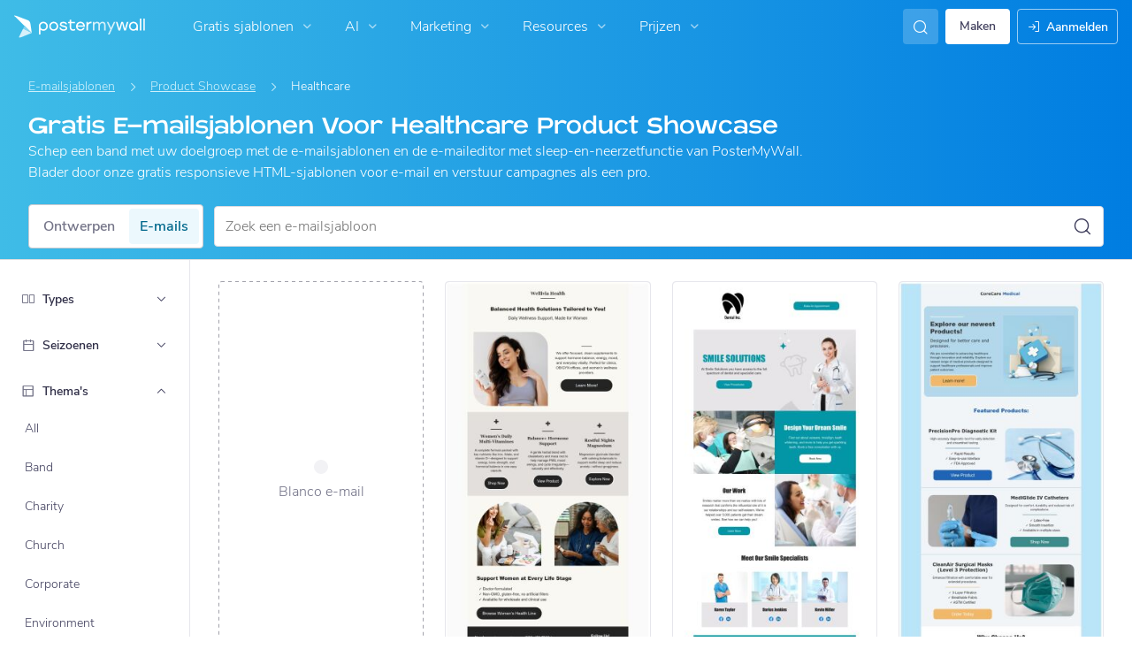

--- FILE ---
content_type: text/javascript
request_url: https://d1csarkz8obe9u.cloudfront.net/builds/nav-search.03668416d465cbba14af.bundle.js
body_size: 1234
content:
"use strict";(self.webpackChunkpmw=self.webpackChunkpmw||[]).push([[44354,70019],{5191(e,r,t){t.d(r,{T:()=>o});var n=t(96540);const o=(e,r)=>{var t,o;const[l,u]=(0,n.useState)(!1),[c,i]=(0,n.useState)(!1),[s,a]=(0,n.useState)(!1),d=(0,n.useRef)(!1),p=(0,n.useRef)(!1),v=()=>{null!=e&&e.current&&(()=>{var r,t,n;const o=null!==(r=e.current)&&void 0!==r&&r.scrollTop?e.current.scrollTop:0,l=null!==(t=e.current)&&void 0!==t&&t.clientHeight?e.current.clientHeight:0,u=null!==(n=e.current)&&void 0!==n&&n.scrollHeight?e.current.scrollHeight:0;let c=d.current,s=p.current;u>l?(o>3&&(c=!0),o<=3&&(c=!1),o+l+3>=u&&(s=!1),o+l+3<u&&(s=!0)):(s=!1,c=!1),c!==d.current&&(d.current=c,i(c)),s!==p.current&&(p.current=s,a(s))})()};return(0,n.useEffect)(()=>{var r;return v(),null==e||null===(r=e.current)||void 0===r||r.addEventListener("scroll",window.PMW.debounce(()=>{v()},100),{passive:!0}),e.current&&!l&&u(!0),()=>{var r;null==e||null===(r=e.current)||void 0===r||r.removeEventListener("scroll",v)}},[e.current,null===(t=e.current)||void 0===t?void 0:t.clientHeight,null===(o=e.current)||void 0===o?void 0:o.scrollHeight,r]),{topShadow:c,bottomShadow:s}}},6949(e,r,t){t(83877),t(96540);var n=t(45568),o=t(69795),l=t(74848);function u(){return(0,n.Y)(),null}(0,o.C)((0,l.jsx)(u,{}),"nav-search-app")},44354(e,r,t){t.d(r,{A:()=>d});var n=t(46942),o=t.n(n),l=t(96540),u=t(5556),c=t.n(u),i=t(36519),s=t(74848);c().string,c().bool,c().bool,c().bool,c().bool;const a=l.forwardRef(({bsPrefix:e,className:r,fluid:t=!1,rounded:n=!1,roundedCircle:l=!1,thumbnail:u=!1,...c},a)=>(e=(0,i.oU)(e,"img"),(0,s.jsx)("img",{ref:a,...c,className:o()(r,t&&`${e}-fluid`,n&&"rounded",l&&"rounded-circle",u&&`${e}-thumbnail`)})));a.displayName="Image";const d=a},65333(e,r,t){t.d(r,{A:()=>l});var n=t(96540);function o(e,r,t){return(r=function(e){var r=function(e){if("object"!=typeof e||!e)return e;var r=e[Symbol.toPrimitive];if(void 0!==r){var t=r.call(e,"string");if("object"!=typeof t)return t;throw new TypeError("@@toPrimitive must return a primitive value.")}return String(e)}(e);return"symbol"==typeof r?r:r+""}(r))in e?Object.defineProperty(e,r,{value:t,enumerable:!0,configurable:!0,writable:!0}):e[r]=t,e}class l extends n.Component{constructor(...e){super(...e),o(this,"componentDidCatch",(e,r)=>{console.error(e,r)}),o(this,"render",()=>this.props.children)}}},69795(e,r,t){t.d(r,{C:()=>u});var n=t(5338),o=t(33829),l=t(93347);function u(e,r=(0,o.A)()){window.PMW.isReactAppLoaded&&!(0,l.KV)()&&console.error("developer error: an instance of <App /> already exists on this page. Please make sure only one React app is rendered per page.");const t=document.createElement("div");t.setAttribute("id",r),document.body.appendChild(t);const u=document.getElementById(r);u?(0,n.createRoot)(u).render(e):console.error(`Root element with ID '${r}' not found.`)}}},e=>{e.O(0,[79524,13411,95502,55418,42485,38220],()=>e(e.s=6949)),e.O()}]);
//# sourceMappingURL=nav-search.03668416d465cbba14af.bundle.js.map